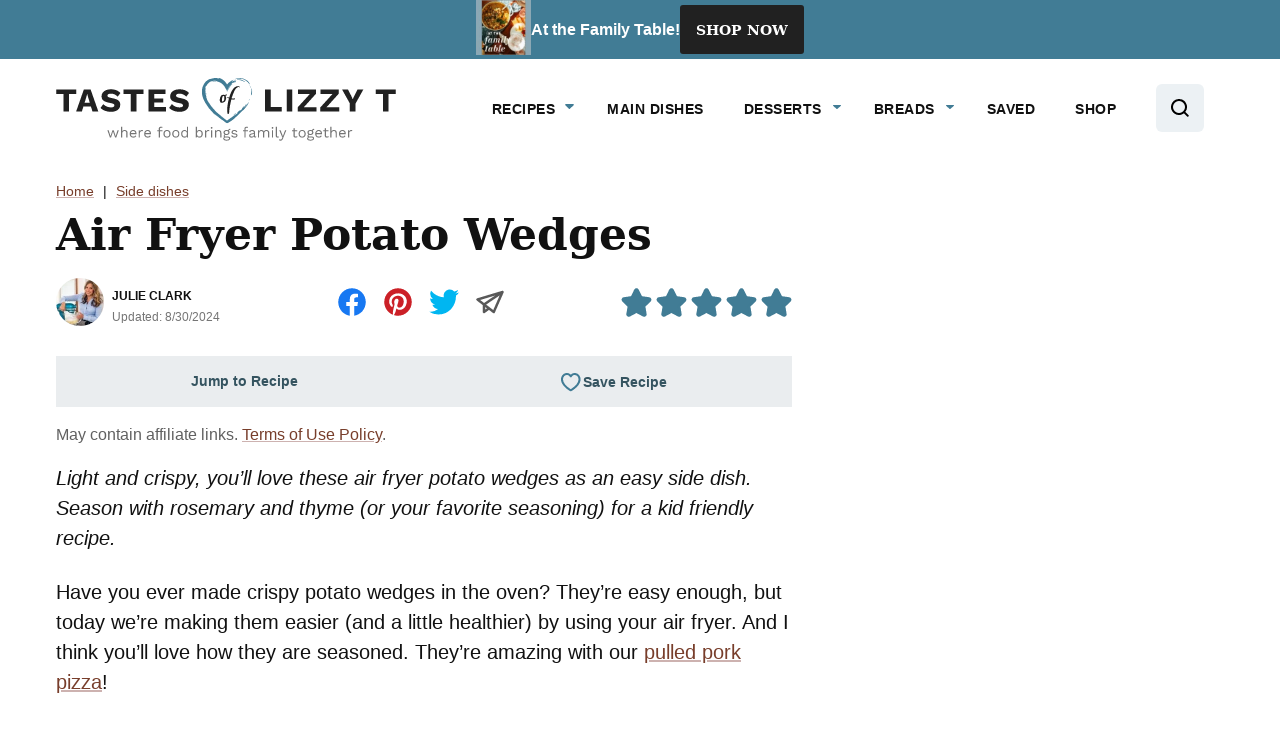

--- FILE ---
content_type: image/svg+xml
request_url: https://www.tastesoflizzyt.com/wp-content/themes/tastesoflizzyt-2022/assets/icons/color/carat-down-large-primary.svg
body_size: -404
content:
<svg xmlns="http://www.w3.org/2000/svg" viewBox="0 0 24 24" fill="#417C95"><path fill-rule="evenodd" d="M5.307 9.794C4.647 9.127 5.122 8 6.065 8h11.87c.951 0 1.423 1.144.745 1.806l-6.033 5.891a1.068 1.068 0 01-1.503-.012L5.307 9.794z"/></svg>


--- FILE ---
content_type: text/plain; charset=utf-8
request_url: https://ads.adthrive.com/http-api/cv2
body_size: 3419
content:
{"om":["07qjzu81","0av741zl","0g8i9uvz","0lknz05s","0sm4lr19","1","1011_302_56233486","1011_302_56233493","1011_74_18364134","10ua7afe","11142692","11509227","11641433","11896988","12010088","124843_10","12950722","1453468","17_24794122","1891/84813","1891/84814","1blmvu4v","1f6qgk36","1h7yhpl7","1ktgrre1","1szmtd70","2179:578606630524081767","2249:581439030","2249:650628516","2249:650650503","2249:650662457","2249:664731943","2249:680353911","2249:702898377","2249:703669956","2307:1h7yhpl7","2307:3d4r29fd","2307:3v2n6fcp","2307:3xc8n4lf","2307:5vb39qim","2307:66r1jy9h","2307:7cidgnzy","2307:8orkh93v","2307:9krcxphu","2307:a8beztgq","2307:bpecuyjx","2307:g749lgab","2307:h60hzvcs","2307:h9hxhm9h","2307:hfqgqvcv","2307:jrqswq65","2307:jzqxffb2","2307:kfzuk5ip","2307:miij1rns","2307:nc19qhri","2307:nmuzeaa7","2307:nx0p7cuj","2307:o2s05iig","2307:pi9dvb89","2307:plth4l1a","2307:r0u09phz","2307:t73gfjqn","2307:v958nz4c","2307:wuj9gztf","2307:xc88kxs9","2307:z2zvrgyz","2409_15064_70_85445175","2409_15064_70_86082701","2409_25495_176_CR52178316","2409_25495_176_CR52178317","2409_25495_176_CR52240029","2409_25495_176_CR52241418","2540:3780066","25_op9gtamy","262808","2662_200562_8166427","2662_200562_8172720","2676:80207655","2676:85987450","2676:86082706","2676:86739499","2676:86739704","2676:87046900","2715_9888_262592","2715_9888_522709","29414696","2jjp1phz","3018/7d9f2aa7bd3d5093dd2f5f97a1b342e1","308_125204_13","31810016","32447008","3335_25247_700109379","3335_25247_700109393","33605403","33605623","33608958","3658_136236_x7xpgcfc","3658_15032_3xc8n4lf","3658_15078_cuudl2xr","3658_203382_z2zvrgyz","3658_87799_nc19qhri","381513943572","3822:24417995","3LMBEkP-wis","3v2n6fcp","409_220364","409_226322","409_228115","42231859","439246469228","44023623","458901553568","47869802","485027845327","4etfwvf1","4fk9nxse","501425","507312421","513119272","51372410","51372434","51701738","53v6aquw","54335710","54779847","54779856","54779873","55090656","5563_66529_OADD2.7353040902705_1EI6JL1KCNZJQTKTNU","557_409_216396","557_409_228055","558_93_bsgbu9lt","558_93_ll77hviy","558_93_s4s41bit","56071098","5826591541","593674671","5buwzcy2","60485583","609577512","60f5a06w","618576351","618876699","618980679","619089559","61932933","61j1sj1b","62043295","62187798","6226507991","6226508011","6226518549","6226533937","6226560541","62548257","627227759","627309156","627309159","627506494","628015148","628086965","628153053","628222860","628223277","628360579","628360582","628444259","628444349","628444433","628456310","628456376","628456382","628622172","628622178","628622241","628622244","628622250","628683371","628687043","628687157","628687460","628687463","628803013","628841673","629007394","629009180","629167998","629168001","629168010","629168565","629171196","629171202","630928655","63100591","63110752","6329020","6365_61796_785326944429","651637461","652810258","6547_67916_3Bf00nSrWlVJfO0SgkSL","659713728691","680_99480_700109389","680_99480_700109391","680_99480_700109393","680_99480_700109399","684493019","690_99485_1610326728","694912939","697893306","699525002","6mrds7pc","6zt4aowl","700117707","702397981","702423494","702769617","704899852","705115233","705115263","705115332","705115442","705115523","705116521","705116861","705119942","705127202","706320056","708042146","709654809","70_83464477","70_85402272","70_85402287","70_85690699","70_86083000","70_86683893","74243_74_18268075","74243_74_18268083","74243_74_18364017","74243_74_18364087","74243_74_18364134","794351831187","794351835561","794351836284","7969_149355_45563059","7a0tg1yi","7cidgnzy","7s82759r","7sf7w6kh","8160967","8168539","8172741","8193078","821i184r","85987450","86991452","86991455","86991457","8968065","8b5u826e","8mhdyvu8","8o298rkh93v","8o93jd63","8oadj1fy","8orkh93v","8s8c5dlv","8u2upl8r","9010/6d6f4081f445bfe6dd30563fe3476ab4","9057/0328842c8f1d017570ede5c97267f40d","9057/0da634e56b4dee1eb149a27fcef83898","9057/1ed2e1a3f7522e9d5b4d247b57ab0c7c","9057/211d1f0fa71d1a58cabee51f2180e38f","9057/231dc6cdaab2d0112d8c69cdcbfdf9e9","9057/5f448328401da696520ae886a00965e2","9057/b232bee09e318349723e6bde72381ba0","9krcxphu","9qentkjb","9uox3d6i","a7w365s6","a8beztgq","bd5xg6f6","bpecuyjx","bsgbu9lt","c0mw623r","cr-98yyye8vubxf","cr-Bitc7n_p9iw__vat__49i_k_6v6_h_jce2vj5h_yApYgdjrj","cr-Bitc7n_p9iw__vat__49i_k_6v6_h_jce2vj5h_zKxG6djrj","cr-aaw20e2vubwj","cr-f6puwm2w27tf1","cr-f6puwm2yw7tf1","cr-ghun4f53ubxe","cr-q3xo02ccuatj","cr-r5fqbsaru9vd","cr-r5fqbsarubwe","cymho2zs","d7jlfyzd","da4ry5vp","daw00eve","ddr52z0n","dsugp5th","efvt03on","egbgqhyb","extremereach_creative_76559239","f3h9fqou","fleb9ndb","fpbj0p83","g29thswx","g4iapksj","g749lgab","hfqgqvcv","hi0o1x2t","hu52wf5i","i2aglcoy","j4r0agpc","jzqxffb2","k2xfz54q","kfzuk5ip","kk5768bd","ksrdc5dk","l45j4icj","ldsdwhka","ll77hviy","m9fitbpn","mbzb7hul","mc163wv6","miij1rns","muvxy961","n4mlvfy3","nativetouch-32507","nc19qhri","nx0p7cuj","o15rnfuc","o2s05iig","oz31jrd0","ozdii3rw","pagvt0pd","pf6t8s9t","pi9dvb89","piwneqqj","pl298th4l1a","plth4l1a","po4st59x","pvgx7ymi","q9plh3qd","qg57485n","qis61fvi","quk7w53j","r0u09phz","rka8obw7","rnvjtx7r","s4s41bit","t73gfjqn","t7d69r6a","ti0s3bz3","tttdlhfy","tvhhxsdx","u2x4z0j8","u30fsj32","u4atmpu4","v0lu1wc1","vdcb5d4i","vfnvolw4","vnc30v3n","vwg10e52","w15c67ad","w8c88cph","wae6g102","wj298cio26k","wuj9gztf","wvuhrb6o","wxfnrapl","x7xpgcfc","xncaqh7c","xszg0ebh","xtxa8s2d","y141rtv6","y47904lt","ya949d2z","z2zvrgyz","zfexqyi5","zqs7z6cq","zw6jpag6","zwk242hn","7979132","7979135"],"pmp":[],"adomains":["123notices.com","1md.org","about.bugmd.com","acelauncher.com","adameve.com","akusoli.com","allyspin.com","askanexpertonline.com","atomapplications.com","bassbet.com","betsson.gr","biz-zone.co","bizreach.jp","braverx.com","bubbleroom.se","bugmd.com","buydrcleanspray.com","byrna.com","capitaloneshopping.com","clarifion.com","combatironapparel.com","controlcase.com","convertwithwave.com","cotosen.com","countingmypennies.com","cratedb.com","croisieurope.be","cs.money","dallasnews.com","definition.org","derila-ergo.com","dhgate.com","dhs.gov","displate.com","easyprint.app","easyrecipefinder.co","ebook1g.peptidesciences.com","fabpop.net","familynow.club","filejomkt.run","fla-keys.com","folkaly.com","g123.jp","gameswaka.com","getbugmd.com","getconsumerchoice.com","getcubbie.com","gowavebrowser.co","gowdr.com","gransino.com","grosvenorcasinos.com","guard.io","hero-wars.com","holts.com","instantbuzz.net","itsmanual.com","jackpotcitycasino.com","justanswer.com","justanswer.es","la-date.com","lightinthebox.com","liverrenew.com","local.com","lovehoney.com","lulutox.com","lymphsystemsupport.com","manualsdirectory.org","meccabingo.com","medimops.de","mensdrivingforce.com","millioner.com","miniretornaveis.com","mobiplus.me","myiq.com","national-lottery.co.uk","naturalhealthreports.net","nbliver360.com","nikke-global.com","nordicspirit.co.uk","nuubu.com","onlinemanualspdf.co","original-play.com","outliermodel.com","paperela.com","paradisestays.site","parasiterelief.com","peta.org","photoshelter.com","plannedparenthood.org","playvod-za.com","printeasilyapp.com","printwithwave.com","profitor.com","quicklearnx.com","quickrecipehub.com","rakuten-sec.co.jp","rangeusa.com","refinancegold.com","robocat.com","royalcaribbean.com","saba.com.mx","shift.com","simple.life","spinbara.com","systeme.io","taboola.com","tackenberg.de","temu.com","tenfactorialrocks.com","theoceanac.com","topaipick.com","totaladblock.com","usconcealedcarry.com","vagisil.com","vegashero.com","vegogarden.com","veryfast.io","viewmanuals.com","viewrecipe.net","votervoice.net","vuse.com","wavebrowser.co","wavebrowserpro.com","weareplannedparenthood.org","xiaflex.com","yourchamilia.com"]}